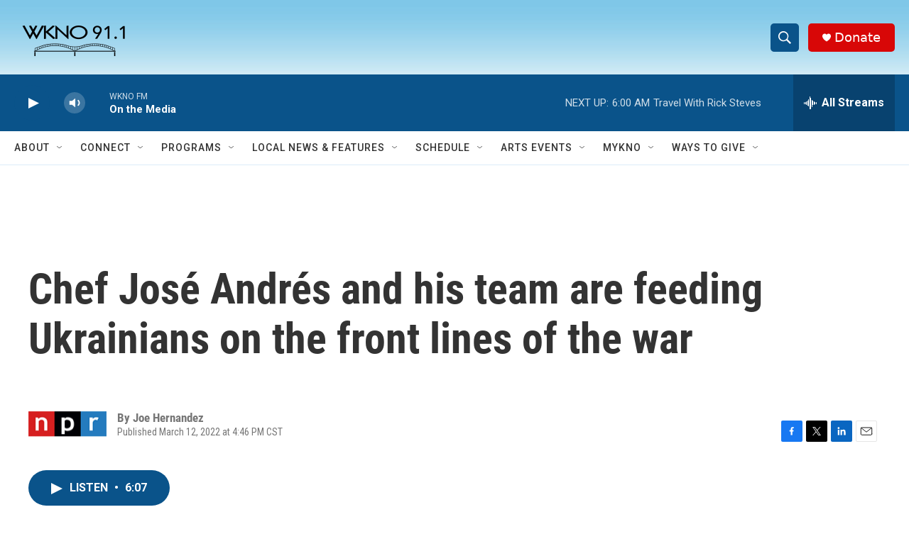

--- FILE ---
content_type: text/html; charset=utf-8
request_url: https://www.google.com/recaptcha/api2/anchor?ar=1&k=6LfHrSkUAAAAAPnKk5cT6JuKlKPzbwyTYuO8--Vr&co=aHR0cHM6Ly93d3cud2tub2ZtLm9yZzo0NDM.&hl=en&v=PoyoqOPhxBO7pBk68S4YbpHZ&size=invisible&anchor-ms=20000&execute-ms=30000&cb=63fl1p1rdnv7
body_size: 49410
content:
<!DOCTYPE HTML><html dir="ltr" lang="en"><head><meta http-equiv="Content-Type" content="text/html; charset=UTF-8">
<meta http-equiv="X-UA-Compatible" content="IE=edge">
<title>reCAPTCHA</title>
<style type="text/css">
/* cyrillic-ext */
@font-face {
  font-family: 'Roboto';
  font-style: normal;
  font-weight: 400;
  font-stretch: 100%;
  src: url(//fonts.gstatic.com/s/roboto/v48/KFO7CnqEu92Fr1ME7kSn66aGLdTylUAMa3GUBHMdazTgWw.woff2) format('woff2');
  unicode-range: U+0460-052F, U+1C80-1C8A, U+20B4, U+2DE0-2DFF, U+A640-A69F, U+FE2E-FE2F;
}
/* cyrillic */
@font-face {
  font-family: 'Roboto';
  font-style: normal;
  font-weight: 400;
  font-stretch: 100%;
  src: url(//fonts.gstatic.com/s/roboto/v48/KFO7CnqEu92Fr1ME7kSn66aGLdTylUAMa3iUBHMdazTgWw.woff2) format('woff2');
  unicode-range: U+0301, U+0400-045F, U+0490-0491, U+04B0-04B1, U+2116;
}
/* greek-ext */
@font-face {
  font-family: 'Roboto';
  font-style: normal;
  font-weight: 400;
  font-stretch: 100%;
  src: url(//fonts.gstatic.com/s/roboto/v48/KFO7CnqEu92Fr1ME7kSn66aGLdTylUAMa3CUBHMdazTgWw.woff2) format('woff2');
  unicode-range: U+1F00-1FFF;
}
/* greek */
@font-face {
  font-family: 'Roboto';
  font-style: normal;
  font-weight: 400;
  font-stretch: 100%;
  src: url(//fonts.gstatic.com/s/roboto/v48/KFO7CnqEu92Fr1ME7kSn66aGLdTylUAMa3-UBHMdazTgWw.woff2) format('woff2');
  unicode-range: U+0370-0377, U+037A-037F, U+0384-038A, U+038C, U+038E-03A1, U+03A3-03FF;
}
/* math */
@font-face {
  font-family: 'Roboto';
  font-style: normal;
  font-weight: 400;
  font-stretch: 100%;
  src: url(//fonts.gstatic.com/s/roboto/v48/KFO7CnqEu92Fr1ME7kSn66aGLdTylUAMawCUBHMdazTgWw.woff2) format('woff2');
  unicode-range: U+0302-0303, U+0305, U+0307-0308, U+0310, U+0312, U+0315, U+031A, U+0326-0327, U+032C, U+032F-0330, U+0332-0333, U+0338, U+033A, U+0346, U+034D, U+0391-03A1, U+03A3-03A9, U+03B1-03C9, U+03D1, U+03D5-03D6, U+03F0-03F1, U+03F4-03F5, U+2016-2017, U+2034-2038, U+203C, U+2040, U+2043, U+2047, U+2050, U+2057, U+205F, U+2070-2071, U+2074-208E, U+2090-209C, U+20D0-20DC, U+20E1, U+20E5-20EF, U+2100-2112, U+2114-2115, U+2117-2121, U+2123-214F, U+2190, U+2192, U+2194-21AE, U+21B0-21E5, U+21F1-21F2, U+21F4-2211, U+2213-2214, U+2216-22FF, U+2308-230B, U+2310, U+2319, U+231C-2321, U+2336-237A, U+237C, U+2395, U+239B-23B7, U+23D0, U+23DC-23E1, U+2474-2475, U+25AF, U+25B3, U+25B7, U+25BD, U+25C1, U+25CA, U+25CC, U+25FB, U+266D-266F, U+27C0-27FF, U+2900-2AFF, U+2B0E-2B11, U+2B30-2B4C, U+2BFE, U+3030, U+FF5B, U+FF5D, U+1D400-1D7FF, U+1EE00-1EEFF;
}
/* symbols */
@font-face {
  font-family: 'Roboto';
  font-style: normal;
  font-weight: 400;
  font-stretch: 100%;
  src: url(//fonts.gstatic.com/s/roboto/v48/KFO7CnqEu92Fr1ME7kSn66aGLdTylUAMaxKUBHMdazTgWw.woff2) format('woff2');
  unicode-range: U+0001-000C, U+000E-001F, U+007F-009F, U+20DD-20E0, U+20E2-20E4, U+2150-218F, U+2190, U+2192, U+2194-2199, U+21AF, U+21E6-21F0, U+21F3, U+2218-2219, U+2299, U+22C4-22C6, U+2300-243F, U+2440-244A, U+2460-24FF, U+25A0-27BF, U+2800-28FF, U+2921-2922, U+2981, U+29BF, U+29EB, U+2B00-2BFF, U+4DC0-4DFF, U+FFF9-FFFB, U+10140-1018E, U+10190-1019C, U+101A0, U+101D0-101FD, U+102E0-102FB, U+10E60-10E7E, U+1D2C0-1D2D3, U+1D2E0-1D37F, U+1F000-1F0FF, U+1F100-1F1AD, U+1F1E6-1F1FF, U+1F30D-1F30F, U+1F315, U+1F31C, U+1F31E, U+1F320-1F32C, U+1F336, U+1F378, U+1F37D, U+1F382, U+1F393-1F39F, U+1F3A7-1F3A8, U+1F3AC-1F3AF, U+1F3C2, U+1F3C4-1F3C6, U+1F3CA-1F3CE, U+1F3D4-1F3E0, U+1F3ED, U+1F3F1-1F3F3, U+1F3F5-1F3F7, U+1F408, U+1F415, U+1F41F, U+1F426, U+1F43F, U+1F441-1F442, U+1F444, U+1F446-1F449, U+1F44C-1F44E, U+1F453, U+1F46A, U+1F47D, U+1F4A3, U+1F4B0, U+1F4B3, U+1F4B9, U+1F4BB, U+1F4BF, U+1F4C8-1F4CB, U+1F4D6, U+1F4DA, U+1F4DF, U+1F4E3-1F4E6, U+1F4EA-1F4ED, U+1F4F7, U+1F4F9-1F4FB, U+1F4FD-1F4FE, U+1F503, U+1F507-1F50B, U+1F50D, U+1F512-1F513, U+1F53E-1F54A, U+1F54F-1F5FA, U+1F610, U+1F650-1F67F, U+1F687, U+1F68D, U+1F691, U+1F694, U+1F698, U+1F6AD, U+1F6B2, U+1F6B9-1F6BA, U+1F6BC, U+1F6C6-1F6CF, U+1F6D3-1F6D7, U+1F6E0-1F6EA, U+1F6F0-1F6F3, U+1F6F7-1F6FC, U+1F700-1F7FF, U+1F800-1F80B, U+1F810-1F847, U+1F850-1F859, U+1F860-1F887, U+1F890-1F8AD, U+1F8B0-1F8BB, U+1F8C0-1F8C1, U+1F900-1F90B, U+1F93B, U+1F946, U+1F984, U+1F996, U+1F9E9, U+1FA00-1FA6F, U+1FA70-1FA7C, U+1FA80-1FA89, U+1FA8F-1FAC6, U+1FACE-1FADC, U+1FADF-1FAE9, U+1FAF0-1FAF8, U+1FB00-1FBFF;
}
/* vietnamese */
@font-face {
  font-family: 'Roboto';
  font-style: normal;
  font-weight: 400;
  font-stretch: 100%;
  src: url(//fonts.gstatic.com/s/roboto/v48/KFO7CnqEu92Fr1ME7kSn66aGLdTylUAMa3OUBHMdazTgWw.woff2) format('woff2');
  unicode-range: U+0102-0103, U+0110-0111, U+0128-0129, U+0168-0169, U+01A0-01A1, U+01AF-01B0, U+0300-0301, U+0303-0304, U+0308-0309, U+0323, U+0329, U+1EA0-1EF9, U+20AB;
}
/* latin-ext */
@font-face {
  font-family: 'Roboto';
  font-style: normal;
  font-weight: 400;
  font-stretch: 100%;
  src: url(//fonts.gstatic.com/s/roboto/v48/KFO7CnqEu92Fr1ME7kSn66aGLdTylUAMa3KUBHMdazTgWw.woff2) format('woff2');
  unicode-range: U+0100-02BA, U+02BD-02C5, U+02C7-02CC, U+02CE-02D7, U+02DD-02FF, U+0304, U+0308, U+0329, U+1D00-1DBF, U+1E00-1E9F, U+1EF2-1EFF, U+2020, U+20A0-20AB, U+20AD-20C0, U+2113, U+2C60-2C7F, U+A720-A7FF;
}
/* latin */
@font-face {
  font-family: 'Roboto';
  font-style: normal;
  font-weight: 400;
  font-stretch: 100%;
  src: url(//fonts.gstatic.com/s/roboto/v48/KFO7CnqEu92Fr1ME7kSn66aGLdTylUAMa3yUBHMdazQ.woff2) format('woff2');
  unicode-range: U+0000-00FF, U+0131, U+0152-0153, U+02BB-02BC, U+02C6, U+02DA, U+02DC, U+0304, U+0308, U+0329, U+2000-206F, U+20AC, U+2122, U+2191, U+2193, U+2212, U+2215, U+FEFF, U+FFFD;
}
/* cyrillic-ext */
@font-face {
  font-family: 'Roboto';
  font-style: normal;
  font-weight: 500;
  font-stretch: 100%;
  src: url(//fonts.gstatic.com/s/roboto/v48/KFO7CnqEu92Fr1ME7kSn66aGLdTylUAMa3GUBHMdazTgWw.woff2) format('woff2');
  unicode-range: U+0460-052F, U+1C80-1C8A, U+20B4, U+2DE0-2DFF, U+A640-A69F, U+FE2E-FE2F;
}
/* cyrillic */
@font-face {
  font-family: 'Roboto';
  font-style: normal;
  font-weight: 500;
  font-stretch: 100%;
  src: url(//fonts.gstatic.com/s/roboto/v48/KFO7CnqEu92Fr1ME7kSn66aGLdTylUAMa3iUBHMdazTgWw.woff2) format('woff2');
  unicode-range: U+0301, U+0400-045F, U+0490-0491, U+04B0-04B1, U+2116;
}
/* greek-ext */
@font-face {
  font-family: 'Roboto';
  font-style: normal;
  font-weight: 500;
  font-stretch: 100%;
  src: url(//fonts.gstatic.com/s/roboto/v48/KFO7CnqEu92Fr1ME7kSn66aGLdTylUAMa3CUBHMdazTgWw.woff2) format('woff2');
  unicode-range: U+1F00-1FFF;
}
/* greek */
@font-face {
  font-family: 'Roboto';
  font-style: normal;
  font-weight: 500;
  font-stretch: 100%;
  src: url(//fonts.gstatic.com/s/roboto/v48/KFO7CnqEu92Fr1ME7kSn66aGLdTylUAMa3-UBHMdazTgWw.woff2) format('woff2');
  unicode-range: U+0370-0377, U+037A-037F, U+0384-038A, U+038C, U+038E-03A1, U+03A3-03FF;
}
/* math */
@font-face {
  font-family: 'Roboto';
  font-style: normal;
  font-weight: 500;
  font-stretch: 100%;
  src: url(//fonts.gstatic.com/s/roboto/v48/KFO7CnqEu92Fr1ME7kSn66aGLdTylUAMawCUBHMdazTgWw.woff2) format('woff2');
  unicode-range: U+0302-0303, U+0305, U+0307-0308, U+0310, U+0312, U+0315, U+031A, U+0326-0327, U+032C, U+032F-0330, U+0332-0333, U+0338, U+033A, U+0346, U+034D, U+0391-03A1, U+03A3-03A9, U+03B1-03C9, U+03D1, U+03D5-03D6, U+03F0-03F1, U+03F4-03F5, U+2016-2017, U+2034-2038, U+203C, U+2040, U+2043, U+2047, U+2050, U+2057, U+205F, U+2070-2071, U+2074-208E, U+2090-209C, U+20D0-20DC, U+20E1, U+20E5-20EF, U+2100-2112, U+2114-2115, U+2117-2121, U+2123-214F, U+2190, U+2192, U+2194-21AE, U+21B0-21E5, U+21F1-21F2, U+21F4-2211, U+2213-2214, U+2216-22FF, U+2308-230B, U+2310, U+2319, U+231C-2321, U+2336-237A, U+237C, U+2395, U+239B-23B7, U+23D0, U+23DC-23E1, U+2474-2475, U+25AF, U+25B3, U+25B7, U+25BD, U+25C1, U+25CA, U+25CC, U+25FB, U+266D-266F, U+27C0-27FF, U+2900-2AFF, U+2B0E-2B11, U+2B30-2B4C, U+2BFE, U+3030, U+FF5B, U+FF5D, U+1D400-1D7FF, U+1EE00-1EEFF;
}
/* symbols */
@font-face {
  font-family: 'Roboto';
  font-style: normal;
  font-weight: 500;
  font-stretch: 100%;
  src: url(//fonts.gstatic.com/s/roboto/v48/KFO7CnqEu92Fr1ME7kSn66aGLdTylUAMaxKUBHMdazTgWw.woff2) format('woff2');
  unicode-range: U+0001-000C, U+000E-001F, U+007F-009F, U+20DD-20E0, U+20E2-20E4, U+2150-218F, U+2190, U+2192, U+2194-2199, U+21AF, U+21E6-21F0, U+21F3, U+2218-2219, U+2299, U+22C4-22C6, U+2300-243F, U+2440-244A, U+2460-24FF, U+25A0-27BF, U+2800-28FF, U+2921-2922, U+2981, U+29BF, U+29EB, U+2B00-2BFF, U+4DC0-4DFF, U+FFF9-FFFB, U+10140-1018E, U+10190-1019C, U+101A0, U+101D0-101FD, U+102E0-102FB, U+10E60-10E7E, U+1D2C0-1D2D3, U+1D2E0-1D37F, U+1F000-1F0FF, U+1F100-1F1AD, U+1F1E6-1F1FF, U+1F30D-1F30F, U+1F315, U+1F31C, U+1F31E, U+1F320-1F32C, U+1F336, U+1F378, U+1F37D, U+1F382, U+1F393-1F39F, U+1F3A7-1F3A8, U+1F3AC-1F3AF, U+1F3C2, U+1F3C4-1F3C6, U+1F3CA-1F3CE, U+1F3D4-1F3E0, U+1F3ED, U+1F3F1-1F3F3, U+1F3F5-1F3F7, U+1F408, U+1F415, U+1F41F, U+1F426, U+1F43F, U+1F441-1F442, U+1F444, U+1F446-1F449, U+1F44C-1F44E, U+1F453, U+1F46A, U+1F47D, U+1F4A3, U+1F4B0, U+1F4B3, U+1F4B9, U+1F4BB, U+1F4BF, U+1F4C8-1F4CB, U+1F4D6, U+1F4DA, U+1F4DF, U+1F4E3-1F4E6, U+1F4EA-1F4ED, U+1F4F7, U+1F4F9-1F4FB, U+1F4FD-1F4FE, U+1F503, U+1F507-1F50B, U+1F50D, U+1F512-1F513, U+1F53E-1F54A, U+1F54F-1F5FA, U+1F610, U+1F650-1F67F, U+1F687, U+1F68D, U+1F691, U+1F694, U+1F698, U+1F6AD, U+1F6B2, U+1F6B9-1F6BA, U+1F6BC, U+1F6C6-1F6CF, U+1F6D3-1F6D7, U+1F6E0-1F6EA, U+1F6F0-1F6F3, U+1F6F7-1F6FC, U+1F700-1F7FF, U+1F800-1F80B, U+1F810-1F847, U+1F850-1F859, U+1F860-1F887, U+1F890-1F8AD, U+1F8B0-1F8BB, U+1F8C0-1F8C1, U+1F900-1F90B, U+1F93B, U+1F946, U+1F984, U+1F996, U+1F9E9, U+1FA00-1FA6F, U+1FA70-1FA7C, U+1FA80-1FA89, U+1FA8F-1FAC6, U+1FACE-1FADC, U+1FADF-1FAE9, U+1FAF0-1FAF8, U+1FB00-1FBFF;
}
/* vietnamese */
@font-face {
  font-family: 'Roboto';
  font-style: normal;
  font-weight: 500;
  font-stretch: 100%;
  src: url(//fonts.gstatic.com/s/roboto/v48/KFO7CnqEu92Fr1ME7kSn66aGLdTylUAMa3OUBHMdazTgWw.woff2) format('woff2');
  unicode-range: U+0102-0103, U+0110-0111, U+0128-0129, U+0168-0169, U+01A0-01A1, U+01AF-01B0, U+0300-0301, U+0303-0304, U+0308-0309, U+0323, U+0329, U+1EA0-1EF9, U+20AB;
}
/* latin-ext */
@font-face {
  font-family: 'Roboto';
  font-style: normal;
  font-weight: 500;
  font-stretch: 100%;
  src: url(//fonts.gstatic.com/s/roboto/v48/KFO7CnqEu92Fr1ME7kSn66aGLdTylUAMa3KUBHMdazTgWw.woff2) format('woff2');
  unicode-range: U+0100-02BA, U+02BD-02C5, U+02C7-02CC, U+02CE-02D7, U+02DD-02FF, U+0304, U+0308, U+0329, U+1D00-1DBF, U+1E00-1E9F, U+1EF2-1EFF, U+2020, U+20A0-20AB, U+20AD-20C0, U+2113, U+2C60-2C7F, U+A720-A7FF;
}
/* latin */
@font-face {
  font-family: 'Roboto';
  font-style: normal;
  font-weight: 500;
  font-stretch: 100%;
  src: url(//fonts.gstatic.com/s/roboto/v48/KFO7CnqEu92Fr1ME7kSn66aGLdTylUAMa3yUBHMdazQ.woff2) format('woff2');
  unicode-range: U+0000-00FF, U+0131, U+0152-0153, U+02BB-02BC, U+02C6, U+02DA, U+02DC, U+0304, U+0308, U+0329, U+2000-206F, U+20AC, U+2122, U+2191, U+2193, U+2212, U+2215, U+FEFF, U+FFFD;
}
/* cyrillic-ext */
@font-face {
  font-family: 'Roboto';
  font-style: normal;
  font-weight: 900;
  font-stretch: 100%;
  src: url(//fonts.gstatic.com/s/roboto/v48/KFO7CnqEu92Fr1ME7kSn66aGLdTylUAMa3GUBHMdazTgWw.woff2) format('woff2');
  unicode-range: U+0460-052F, U+1C80-1C8A, U+20B4, U+2DE0-2DFF, U+A640-A69F, U+FE2E-FE2F;
}
/* cyrillic */
@font-face {
  font-family: 'Roboto';
  font-style: normal;
  font-weight: 900;
  font-stretch: 100%;
  src: url(//fonts.gstatic.com/s/roboto/v48/KFO7CnqEu92Fr1ME7kSn66aGLdTylUAMa3iUBHMdazTgWw.woff2) format('woff2');
  unicode-range: U+0301, U+0400-045F, U+0490-0491, U+04B0-04B1, U+2116;
}
/* greek-ext */
@font-face {
  font-family: 'Roboto';
  font-style: normal;
  font-weight: 900;
  font-stretch: 100%;
  src: url(//fonts.gstatic.com/s/roboto/v48/KFO7CnqEu92Fr1ME7kSn66aGLdTylUAMa3CUBHMdazTgWw.woff2) format('woff2');
  unicode-range: U+1F00-1FFF;
}
/* greek */
@font-face {
  font-family: 'Roboto';
  font-style: normal;
  font-weight: 900;
  font-stretch: 100%;
  src: url(//fonts.gstatic.com/s/roboto/v48/KFO7CnqEu92Fr1ME7kSn66aGLdTylUAMa3-UBHMdazTgWw.woff2) format('woff2');
  unicode-range: U+0370-0377, U+037A-037F, U+0384-038A, U+038C, U+038E-03A1, U+03A3-03FF;
}
/* math */
@font-face {
  font-family: 'Roboto';
  font-style: normal;
  font-weight: 900;
  font-stretch: 100%;
  src: url(//fonts.gstatic.com/s/roboto/v48/KFO7CnqEu92Fr1ME7kSn66aGLdTylUAMawCUBHMdazTgWw.woff2) format('woff2');
  unicode-range: U+0302-0303, U+0305, U+0307-0308, U+0310, U+0312, U+0315, U+031A, U+0326-0327, U+032C, U+032F-0330, U+0332-0333, U+0338, U+033A, U+0346, U+034D, U+0391-03A1, U+03A3-03A9, U+03B1-03C9, U+03D1, U+03D5-03D6, U+03F0-03F1, U+03F4-03F5, U+2016-2017, U+2034-2038, U+203C, U+2040, U+2043, U+2047, U+2050, U+2057, U+205F, U+2070-2071, U+2074-208E, U+2090-209C, U+20D0-20DC, U+20E1, U+20E5-20EF, U+2100-2112, U+2114-2115, U+2117-2121, U+2123-214F, U+2190, U+2192, U+2194-21AE, U+21B0-21E5, U+21F1-21F2, U+21F4-2211, U+2213-2214, U+2216-22FF, U+2308-230B, U+2310, U+2319, U+231C-2321, U+2336-237A, U+237C, U+2395, U+239B-23B7, U+23D0, U+23DC-23E1, U+2474-2475, U+25AF, U+25B3, U+25B7, U+25BD, U+25C1, U+25CA, U+25CC, U+25FB, U+266D-266F, U+27C0-27FF, U+2900-2AFF, U+2B0E-2B11, U+2B30-2B4C, U+2BFE, U+3030, U+FF5B, U+FF5D, U+1D400-1D7FF, U+1EE00-1EEFF;
}
/* symbols */
@font-face {
  font-family: 'Roboto';
  font-style: normal;
  font-weight: 900;
  font-stretch: 100%;
  src: url(//fonts.gstatic.com/s/roboto/v48/KFO7CnqEu92Fr1ME7kSn66aGLdTylUAMaxKUBHMdazTgWw.woff2) format('woff2');
  unicode-range: U+0001-000C, U+000E-001F, U+007F-009F, U+20DD-20E0, U+20E2-20E4, U+2150-218F, U+2190, U+2192, U+2194-2199, U+21AF, U+21E6-21F0, U+21F3, U+2218-2219, U+2299, U+22C4-22C6, U+2300-243F, U+2440-244A, U+2460-24FF, U+25A0-27BF, U+2800-28FF, U+2921-2922, U+2981, U+29BF, U+29EB, U+2B00-2BFF, U+4DC0-4DFF, U+FFF9-FFFB, U+10140-1018E, U+10190-1019C, U+101A0, U+101D0-101FD, U+102E0-102FB, U+10E60-10E7E, U+1D2C0-1D2D3, U+1D2E0-1D37F, U+1F000-1F0FF, U+1F100-1F1AD, U+1F1E6-1F1FF, U+1F30D-1F30F, U+1F315, U+1F31C, U+1F31E, U+1F320-1F32C, U+1F336, U+1F378, U+1F37D, U+1F382, U+1F393-1F39F, U+1F3A7-1F3A8, U+1F3AC-1F3AF, U+1F3C2, U+1F3C4-1F3C6, U+1F3CA-1F3CE, U+1F3D4-1F3E0, U+1F3ED, U+1F3F1-1F3F3, U+1F3F5-1F3F7, U+1F408, U+1F415, U+1F41F, U+1F426, U+1F43F, U+1F441-1F442, U+1F444, U+1F446-1F449, U+1F44C-1F44E, U+1F453, U+1F46A, U+1F47D, U+1F4A3, U+1F4B0, U+1F4B3, U+1F4B9, U+1F4BB, U+1F4BF, U+1F4C8-1F4CB, U+1F4D6, U+1F4DA, U+1F4DF, U+1F4E3-1F4E6, U+1F4EA-1F4ED, U+1F4F7, U+1F4F9-1F4FB, U+1F4FD-1F4FE, U+1F503, U+1F507-1F50B, U+1F50D, U+1F512-1F513, U+1F53E-1F54A, U+1F54F-1F5FA, U+1F610, U+1F650-1F67F, U+1F687, U+1F68D, U+1F691, U+1F694, U+1F698, U+1F6AD, U+1F6B2, U+1F6B9-1F6BA, U+1F6BC, U+1F6C6-1F6CF, U+1F6D3-1F6D7, U+1F6E0-1F6EA, U+1F6F0-1F6F3, U+1F6F7-1F6FC, U+1F700-1F7FF, U+1F800-1F80B, U+1F810-1F847, U+1F850-1F859, U+1F860-1F887, U+1F890-1F8AD, U+1F8B0-1F8BB, U+1F8C0-1F8C1, U+1F900-1F90B, U+1F93B, U+1F946, U+1F984, U+1F996, U+1F9E9, U+1FA00-1FA6F, U+1FA70-1FA7C, U+1FA80-1FA89, U+1FA8F-1FAC6, U+1FACE-1FADC, U+1FADF-1FAE9, U+1FAF0-1FAF8, U+1FB00-1FBFF;
}
/* vietnamese */
@font-face {
  font-family: 'Roboto';
  font-style: normal;
  font-weight: 900;
  font-stretch: 100%;
  src: url(//fonts.gstatic.com/s/roboto/v48/KFO7CnqEu92Fr1ME7kSn66aGLdTylUAMa3OUBHMdazTgWw.woff2) format('woff2');
  unicode-range: U+0102-0103, U+0110-0111, U+0128-0129, U+0168-0169, U+01A0-01A1, U+01AF-01B0, U+0300-0301, U+0303-0304, U+0308-0309, U+0323, U+0329, U+1EA0-1EF9, U+20AB;
}
/* latin-ext */
@font-face {
  font-family: 'Roboto';
  font-style: normal;
  font-weight: 900;
  font-stretch: 100%;
  src: url(//fonts.gstatic.com/s/roboto/v48/KFO7CnqEu92Fr1ME7kSn66aGLdTylUAMa3KUBHMdazTgWw.woff2) format('woff2');
  unicode-range: U+0100-02BA, U+02BD-02C5, U+02C7-02CC, U+02CE-02D7, U+02DD-02FF, U+0304, U+0308, U+0329, U+1D00-1DBF, U+1E00-1E9F, U+1EF2-1EFF, U+2020, U+20A0-20AB, U+20AD-20C0, U+2113, U+2C60-2C7F, U+A720-A7FF;
}
/* latin */
@font-face {
  font-family: 'Roboto';
  font-style: normal;
  font-weight: 900;
  font-stretch: 100%;
  src: url(//fonts.gstatic.com/s/roboto/v48/KFO7CnqEu92Fr1ME7kSn66aGLdTylUAMa3yUBHMdazQ.woff2) format('woff2');
  unicode-range: U+0000-00FF, U+0131, U+0152-0153, U+02BB-02BC, U+02C6, U+02DA, U+02DC, U+0304, U+0308, U+0329, U+2000-206F, U+20AC, U+2122, U+2191, U+2193, U+2212, U+2215, U+FEFF, U+FFFD;
}

</style>
<link rel="stylesheet" type="text/css" href="https://www.gstatic.com/recaptcha/releases/PoyoqOPhxBO7pBk68S4YbpHZ/styles__ltr.css">
<script nonce="mb47T9TMtR0zsNw5SVWvew" type="text/javascript">window['__recaptcha_api'] = 'https://www.google.com/recaptcha/api2/';</script>
<script type="text/javascript" src="https://www.gstatic.com/recaptcha/releases/PoyoqOPhxBO7pBk68S4YbpHZ/recaptcha__en.js" nonce="mb47T9TMtR0zsNw5SVWvew">
      
    </script></head>
<body><div id="rc-anchor-alert" class="rc-anchor-alert"></div>
<input type="hidden" id="recaptcha-token" value="[base64]">
<script type="text/javascript" nonce="mb47T9TMtR0zsNw5SVWvew">
      recaptcha.anchor.Main.init("[\x22ainput\x22,[\x22bgdata\x22,\x22\x22,\[base64]/[base64]/[base64]/[base64]/[base64]/[base64]/KGcoTywyNTMsTy5PKSxVRyhPLEMpKTpnKE8sMjUzLEMpLE8pKSxsKSksTykpfSxieT1mdW5jdGlvbihDLE8sdSxsKXtmb3IobD0odT1SKEMpLDApO08+MDtPLS0pbD1sPDw4fFooQyk7ZyhDLHUsbCl9LFVHPWZ1bmN0aW9uKEMsTyl7Qy5pLmxlbmd0aD4xMDQ/[base64]/[base64]/[base64]/[base64]/[base64]/[base64]/[base64]\\u003d\x22,\[base64]\x22,\[base64]/[base64]/Dnx8NNcOsQlsZw5vCpmzCqsO9C2XCtnFnw4FqwoHCpsKBwqLCrsKnewDClk/Cq8K9w57CgsO9XcOnw7gYwpjCssK/Im8lUzIzM8KXwqXCtkHDnlTCizsswo0SwrjClsOoM8K/GAHDl1ULb8OoworCtUxLVGktwrXClQh3w7tkUW3DgjbCnXE/GcKaw4HDu8K3w7o5IVrDoMOBwqLCgsO/AsOZUMO/f8Kyw7fDkFTDkzrDscOxNcKQLA3Cizl2IMO2wqUjEMO2wqssE8KXw5pOwpBrEsOuwqDDs8KDSTchw4DDlsKvJSfDh1XCrMOeETXDvCJWLU5zw7nCnVbDtCTDuQ0dR1/[base64]/Cp17CrF3DlsOBw78KRcKxRMKDJG3Cmhcfw6jClcO8wrBaw7XDjcKewpbDoFEeJsOewqLCm8KVw5N/VcOGTW3ChsOZLTzDm8KCS8KmV1RURHNvw6ogV19KUsOtWMKxw6bCoMKGw5gVQcKuX8KgHQV7NMKCw7LDjUXDn2LCsGnCoHh+BsKEdcOQw4BXw5k3wq1lNifCh8KuVSPDncKkVMKaw51Bw5xJGcKAw6bCoMOOwoLDmyXDkcKCw7/ChcKofFjCpmg5UMOIw47DocKZwqVYNi44JzHCmQFqwqbCpXoNw6vCqcOhw5jCtMOuwrzDm0/Dm8OQw5LDokPCkVjCosKjABZnwqdldUnDt8OZw5fChm/Dsm3DjMOLBiJowo80woEWbC4xQUI+LDF4M8KDMsORL8KRwqzClyHCo8Omw70PTkNYK3HCvF8HwrrCjsOEw7TCnEcjwrTDigVQw7HCrDxZw4Y6T8KqwoxwHsKuw5AJdxIhw7PDjFxqK0IHR8K7w7RrXwwCEsK8FDHCgcKMVn/ChcK9MMO5e0DDm8KEw5B5GMOJwrM2wqHDslppw4zCklTDsWXCvMKow5fCkBg4V8OYw7ZVQwDCv8KGP1wNw6UoKcOqYxhkasOUwo1basKuwp/DmADCqcKYwqYBw4tDCMODw6AsaENkQAxFwpQFYj/[base64]/CukU4w5fCgsKGwqrDtS8Uw5d6w6pTScKewoXCtMKBwoHDpMKUL3MowrDDocKua2/CkcOqw7VSwr3DoMKWw4EVa2fDuMOSO1DDu8OTwrh6ckxZwqRsEsOfw7zCp8OVRXwdwo4DWsOIwrppAyodw7BjbxDDpMKnexzChHYqc8KIwq/CqMO4w5vDtcO5w7p6wonDjsK3w45Lw5LDvMKxw5rCu8OhQxk0w53ChMOvw5bCmgcZG1p3w6/DnsKJKn3DmSLDpsO+ciTCkMOjfcOFwr7Dl8O/wpnCrMONwoNkw64VwqlZw6fDt1DClmXDo3TDsMKfw5fDogZAwoVNQcK8IsK/O8O6wrHCiMKPT8KSwpdzDVRyD8KtEcOnw5Y9wpRqUcKZwpIpXCV4w5BdZcKGwpwYw6DDgUBLYxvDlsOPwqHCkcOtLQjCqMOQwoQdwrEtw4xOGcOTSVFwD8OsScKSKcO0IzDCsEMCw6HDtHI0w6Npwp0vw7jCl2ooH8OowrLDtnoCw73CuUTCvsKcGF/DiMOLD2pHbVdeCsKnwqnDi1bCg8OQw7/Dl1PDp8O2ZAPDlypMwotcw5xAwqrCq8K6wp0kFMKvRz/CoR3Cjz7CozTDunYOw4fDusKoNAABw4U/TsOLw5Y0QcO/bXZZZcOUFcO3bcOcwqfCmEPChFgUCcOcBjrCj8KowqPDi2dMwrVlPcOYM8Otw67DqSZew7fDvW5Sw6bCgMKswo7DiMOawovCr3nDphEIw7/CvQHCmcKOEHszw7zDhsKuClPCnMKsw50TKUXDp3vCvMKfwq/Cmw4pwqrCtQTDuMOew5MEwoU8w7DDkTMhGcKkw73DgmolCcOjccKwdirDo8KEcB7Ct8Kcw5UNwo8uPT/CisK8wqU5E8K8wpMhVcKVeMOtEsOqPwpCw4kXwr0aw4HDlUvDtBHCscOBwqzDssKPGsOXw7/CszLDlMODRMOGU0hrTAkyAcK1wqTCqSkBw5DCplnClwjCgFhdwpLDh8Knw4NIH14lw4/CtF7DpMKNJHIzw6pCasKEw5oswrBdwoXDiUPDqHJawp8fwoISwo/Dr8KYwqzCjcKuw4wiPcOIw7bDhgXDusOeCm3ClV3CncObMzjCv8K2YnTCosOywow5FwEpwq/DrTADcMOqS8O+w5bCoyHCtcKpWsOgwrvDmA1dQy3DhB3DhMKgwqcAwpfCicOrwrfDuxHDsMK5w7DCiz4CwqXCgSvDg8K/[base64]/[base64]/ClhEKG8Kxwrhrw5HCicKQw4AuwqoCPsKwcHrDg3J5bsKcfWYbw5/CuMOlO8KPFDh1wqp6QMKXd8OFwrFuwqPCscKcd3Y8w48rw7rCu1HCnsKncMOjBmTDiMK/[base64]/w4hEwrXCi8KTw7HDi2NlUgfCqcKiwrTDpmBkw5hrwpfCs0VCwpnClHjDjsKFw6ZZw7nDlMOyw6A8dsO8XMOwwqTDtsOuwqN7SCcUw41Yw7/CmH7Ciz4pejsRL0TCssKOCcKgwqZlUMOGW8KCfSFLYMOfExoLwpphw5sFPsKsVMOlw7rCiHXCpy4pFsK+wr3DpjYuUMKoBMOaTlkDwqzDucODRBzDnMKPw69nVTfDr8Ovw6IQDMO/MQfCnXZNwqBKwoXDgsOGVcOdwobChMKDw6LCpzZRwpPCoMK6GGvDgcOzw7khMsK/SCtBCsK5dsOMw6jDrkEEIcORTsOyw4zCmhvCmMOjfcOXOwTClMKqJsKYw4IGAhAWdsKbNsOYw7/[base64]/w5oBIjnDrcOUw74NwrVcwrnCrwFjwr8ewp7Du2tfwrVQOH7CssKqw41XAS0Xw7DCk8OYMQ1OPsKywogAw6ZPLClbOMKSwrAHYh1oWykbw6EAXcOZw4JUwrQaw6bClMOcw6teOsKSbm3DjMOOw6fCr8KWw7ZGB8OVcsOTwoDCvjtpQcKgwqvDtcOHwr8hwpDDlw8Ze8K/UWQjOMOFw4o+DMOAZ8KPIWTCsy5CPcKzCXfDksO3VB/CtsKfwqbDqsK0NsKDwpTDlVTDh8OSw4XDthXDtGDCqMOjB8Kfw4UfSzBUwo9OUxoZw7TDhcKTw5zCjsKwwp/DjcKPwq5dZMO1w6fCuMOhw6wZdCzDlFoVCnsZw54yw51HwoXDrlDDhT5GFgLDq8OvaXvCtDPDpcKIGDbClcK8w4/[base64]/DolbCqcKXAR8DbFrCgB/DgMKpwpp3ZhBzw6XDmzhHd3PChSLDkBIBCj7CpsKOQMK0QxBSwrtSF8Kxw6IrU3JsTMOnw4/[base64]/CrcKuKyglw7Y2BXw9w7HDgU7Ctm/DksOgw68LXnTCkxByw4vCmETDusKJR8KSesOvWy/[base64]/Di1Rmw4JyNsKPwpvClcOUw4NRL8KYOzluwqPDgsKKXsKiLcKpA8Kqwo8Tw4HDjSkuw7UrPjgDwpTDrMKzwr/CsFB5R8Okw63DqMKsSMO1OMOScTYfw4ZTw77CoMKXw4/CgsOUCcOxw5lrwoUJAcOVw4HCkktjXcOGAsOKwqliMW3DgFDDr1TDg1XCsMKww7R4w6/DosO8w69OPzfCvhfCoRhsw58IcHzCsAzChsK/w5JQHEMjw6fDqsKtw6PCtsK+TRQ4w4RWwqRlMWJmW8KKCxDDmcOzwqzCisKOwp/CkcO5wqzComjCoMOsSnHCqAgmRU9lwrzClsKHCMK/[base64]/w4LCkxzDn8KSw7h/CsK2DsKDSMK1a1bDh8OGbFRSbisnw5JrwpHDtMOhw4A+w6HCnwIUw6nDosO8w4zDqMO0wobCtcKWD8KDEsOtaWIDU8OZasKRDsKiw5s0wq9mVAArbcK5w7cyb8Ojw7vDvsOVwqVZPS/DpcOINMOqwoTDnnTDghImwoE9w75Aw68jD8O2U8KjwrAQW3nDj1nCimnCl8OGEToxVQ5Aw6zDo1M5H8OHwrlywoA1wqnCjGnDo8O6DMKUZ8KGeMOFw5Qbw50nQmQeb0N1woM1w60ew6QcXB/DlcO2esOnw4p/wqrClsK5w7XCr2JNwrrCjMK8O8KiwpXCiMKZMFjCl3PDncKmwrLDkMKVfMOUGHjCrsKiwpnCgA3CmMOxbBfCv8KMaX45w7dswrPDiHbDvHvDnsKow5InBl/[base64]/E3HCocKOecKYKMOAwpnDmUPClwEweRkww5bDg8KTFA/CqMK5LUXCh8KcTALDkz7DsGrDuybCgsKiwoUOw5jCkHxJc2/DkcOgd8Knwq1sLlrCh8KYNTcBwqcdJjI4JFxhwozCncOKwrBRwr7DhMOdEcONL8KaCAjCjMOsLsKfCcK6w59/QS3CoMOlHMOMBsKdwoR0GSlWwrTDtFcDM8O8worDjMKZwrptw6jClAp9XidNM8O7B8OHw71MwrNfQMOvTgxiwrnCnkfCuH/CusKSw4LCu8KhwqwLw7xaN8KjwpnDisKDHTrCsxQVw7TDmn9owqYqTMOkDsOjdgkUw6ZScsO/[base64]/woMrwqfDj8KKQiXDoS/CrnrCj8OXWcOQQsKHAsO3acOcGMK9GQBbYEvCmcOnM8KPwrQFCjtzGsOVwpYfAcOnBsKHI8KnwpLCkMOHwpouYcOoJyXCqjfDpmTChFvCiRZtwo4WR1gMfMO8wrnDpVvCiS1Zw6/DthrCpMOKV8OEwrZRwqrDucKGwrsdwr7CjMKjw5Jaw45RwovDlsKBw4PCthTDojnCs8OTWCPCmMKjD8O1wq/CvQnDhMKGw5VKasKjw6wyKMOGbsKVw5YYMcKXw5TDlcO2XDnCtXLCon0zwrQrUlVkdgXDkmHCocOUHT4Lw60BwpVow4/[base64]/X8Ktw77Du2dnOsOYVWfCpAHCtwc0RMOPw6fDs34fLMKfwrpsccO3ai3ClMKuFMKSSMOqNSfDvsO6FMO7CHMXYHHDncKLfcKHwpNsUHNpw5EafcKmw6fDiMOjNsKEwqNGaFbCsVfCl0h2HsKqNcOLw5HDhQ3Dk8KgNsO2PX/Cu8O9B0gXZzXChyHCi8Omw53DqTHDn0Vvw49HZCQ8AHxjd8OxwoXDph/[base64]/[base64]/[base64]/[base64]/QMKUSA/[base64]/DqsO6N29QFcO/WArCssK0w57DsG5Dw4PCvMKsGgovwqkSFcKwdcKHYnfCnsOewo4ZFlvDocOkN8Kiw7klwo7DkAvCmg7Cihh2w79ZwoDDpMO8wp8qMirDpsOkwo7CpRp5wrjCuMKaPcKdwoXDrzDDtsK7wrXDqcOmw7/DhsOOwpLClE7DmsOLwrx3PRISwp3CscOhwrXDtQQ5J2/Dv3tCHMKaL8O9w43Dr8KswrR2w79wF8KeVy/CkjnDiH/Cn8KBGMOew7ptFsOaR8KkwpDCocO7FMOuAcKrwrLCj1wrSsKaYirDrnLDsGLDg1kqw4ktBFTDu8Kgw5/Do8OuOcKiK8Ojf8OPVsKoOk5Xw5MaSk8kw5/[base64]/DoMKNw5XDrMKswq5LDGXCiivCnX5vLMKdwoHDp3bCrkDCiD5zBMOfw6k3bS4YOsKAwpcOwrjCtcOPw5tSw6LDjTwdwoHCgQ3DucKBwpZRb2vCpDXDg1LCiRXDncOUwrV9wp3CrlNVD8KWbSjCijdgBAjCmXHDp8Omw4XCnsOBwoLDjBXCmhkwQsO8wrTCpcOdTsK/w4FHwqLDq8OGwql6wrE2w7dNNsOdw6xFMMOzwqkPw5dKSsKpw5JFw6nDunBVwqTDl8KoQ3XCmBxOPwXCksOMfsOLw53DqMOGw5IhXlHCp8ONw4HCtMO/YMKEIAfCrWtNw4lUw77CscKNwqzChsKAe8K6w4B/w6Msw5fCoMKGRkNvQFZUwrBpw4IpwqHCosKPw5fDj13DpkTDrcOKOSPDjsOTGMOTUcODHcK0fzTCocOfwoInw4fCo0RBIg/[base64]/CuMO9QSFcw77DoBrDosOaT3bCnsOMNMKOwq3CuBbCqcOFF8OdM03DmFR2w7DCrMKDEsOMw7vCmcO2w4DCqxQLw47Cqxo7wrt2wo9nwpfCvcOZB0jDi1RNbyVUZhRpHcKFwqdrLMK8w6tow4/[base64]/DqUFVfWLDiMORw7rCpA3CghvCuW/Ci8OyGTFUScKAbRhyw5c7woHCu8OIEcK2GMKBdQJ+wqjCoXcrecK2w6XCmMKbBsK3w5fDhcO1fHJEBMKJHcKYwofCsm/Ci8KFa23CrsOKcyLDisOnaCk/wrBYwr88wrLDjVbCs8Ocw5cydMOnFMOQdMK/RsO9esO2TcKXLsKCwoAwwo0Awpoywpx0AsKOO2XCksKbLgY0RBMMU8OMJ8KGMMKvwo1odnXCgl7Cn3HDvsOow7BUQTrDssKEw6jCpMKbw4/Cq8O2w7p6bsOHMQxWwozCm8O0GlHCsF1tMcKpO0jDo8KfwpE7NsKlwq06w7/DlMOqERkyw5vCjMKLEWwMw7nDgizDsUjDicO9BMO6PiwLwoXDpiDCsQ7DqDFTwrNSLMO9wpXDsTl7woZpwqcSQ8OtwrovHCXDox/DscKgw41ACsKPwpRhw7dtw7prw7tfw6Iww6PDicOKOF3CmCFbw5Adw6LDkkPDlA9Pw5N0w71Zwq4qw53Dg2MsNsKvV8O9wr7CvsOIw51Lwp/Dl8OTw5fDsFUhwp8sw4HDs33CiSrDjQXCmG7CncKxw4fDk8O/[base64]/Dv8KJZjzDmMKvwqExFA1bLcOtLcOPw7PDlMKowqzCu1MySUnChsOIJcKZwqhoZX7CmMKJwpHDu1sbBRXCssObYcKQwovCti5Zwq1zwoPCvsO2LsOyw4fCgUHClycYw7/DiA4Qw4nDmMKzw6fCgsK0XsOrwqXCilPDslHCgmwmw7rDkWvCgMONN1A5bcOhw7bDoyRYGxHDrcOgFMOFw7/DmTHDtcOkNsOfMThLTMO5csO9YDESa8O6F8K9woHCrsK5wo3DkipHw5VXw73CkcKNDMKUEcKmC8OEScO0UcOow5bDsXPCnWXDh3Bme8Ktw4LChcOjwqbDjsKWR8Ouw4bDkXY9MRTCmCjDhAQXJsKNw4LDkg/DqHYQN8Orwr4/wotrUgLCrVQsb8OEwoLChcK/[base64]/[base64]/[base64]/CiQQzKsOiA8KUwp/DjB7DlMKGwonCu8K7w58IAWTCg8ONB2MKMcKjwos/w5MQwo/CiXhowrsuwpPCjgYZQWACJ1bCmsOgUcK6Zh4nwqJvScOhwpU+UsKIwokrw7LDr2gMX8KoP15WCMOgQGvDlnDCuMOHSlHDkAYOw6peXBgEw5bCmx/CsQ8JTnIYw6jDjjVZwpZnwo5jw5ZHI8K/w7jDnnnDscOYw6PDhMOBw6VgAMOxwrYuw40OwoAMfMOBO8OPw6HDncOsw4PDhWfCk8Ohw7HDuMO4w49Ge04xwprCnW3DocKGIXxoR8ORQyVhw4zDpsO0w7LDvDZUwp4Xw4BAwqLDucK8LFMqwpjDrcOLWMORw69RPgjCjcOXFH4/w44hZcKLwq3DlgjCsGDCs8O9NW7DhcO+w6/DuMOcaEnCn8OWw7o3ZkLCnsOvw40NwpLClk8ga0fDm3HCjcONKlnCkcOAAwJfAsO9cMKPD8O/w5Yjw5DCtGtuecKKQMOXGcKIN8OfdwDCqWPCgEPDvsKeAMOZYMK/w6FhccOSUMO3wqoEwrM7BlwkYcOaRDvCi8Kiwp/DgcKew7vDpMKxOMKad8Otc8OPZsO6wo9Ywq/CmgPCmFxdWF3Cr8KOX2HDpxEFQHnDk2EDwoAkCsK4dRTChzBowp0zwqzCpjHCu8O9w6paw6wrw4AvUhjDksOCwqVpQlhwwr7CtjTCiMK8KMOjfsKiwprCjiEnKi89KSzDjGfCgS3CrFnCoUs7QFE5QMKHWCbCqmLCmF3DucK1w4DDjMOZDMK5wrI0I8OCcsO1wp/[base64]/EVTDvRFzw7rDncOlw45uVSTCisKsw7V5wqZyRzLCimxuw5nCjF4fwoscw7DCpA3DhsK3ZRMJwqs9wqgWZsOQw55xw5LDv8OoIAEybWo6XiQiEy3DqMO/IWYsw6PCksOQwozDq8OCw4p4w7LCgMK0w4zDu8OcF2xZw6pxIcKUw7DCixfDvsOfwrEcwqhWRsO4NcKpN2XDhcKww4DDm2kufy8Kw40sWsKkw7zCo8OITGdmw4B4I8OeUWDDoMKAwpJ0HsOhdmrDjMKNJcKVK0oofsKGCisCABIQwrfDpcODMcOawrZUICzCtH/[base64]/CvALCuBvCvMORLsKZI1zDicONwpHDkmZ2w4fCmcOYwrfCtMObY8KyY3VtF8K5w4g2ARDCmXjCilDDkcOvDxkWwqpQdjFfWMKewqfCm8OeSFDCswIjXCIqNk/DqlcUHB/[base64]/[base64]/DjcOvecKjCcK4w4fCqsKtBMKUwp3Cm1HDnMORSMOvMTvCpEsSwo8pwp9xZcOBwozCmxwPwqVQTjBCw5/CulTDlMOTeMKpw6HCtwYaSgXDpQVLYUjDm0Ygw6cscsKfwqJGasK4wro/wrUyNcKKA8KTw5fDk8KhwrYLClvDj3/[base64]/w5AEw45nWMOOLEDDjMOHJcOCKWNWwp/DjhHClMOIw7liw7gWVMOww6xQw55RwpnDusO3wqlqEX5Ww4HDg8KldsOPWxbCuh9BwqbCn8KEwrMZEC5tw5jDjsOcWD55wpfDhsKJXsOww6TDtllYSl/CocO5LsK1w4HDlHjCiMOdwp7DicOLAnIvasOMwo12w5nCgcKKwqLDuAbDlMK1wq5uWcOSwqtkMMOEwoh4DcKeBMKfw7omLcK9G8O4wo/Ch1Fvw6pcwqEcwrFHPMOew4xVw4I2w6kDwpfCjsOFwq5+BVnDvcK9w7wUVsKuw442wqQDw5HDq33CgTksw5HDjcOLwrNTwq4tcMK8HMKow4XCjSTCuUDDv3PDicKUTsORcsOeIcKkEMKfw7Z/w67DusKhw5LCnMKHw5nDjsOWES8Jw5UkVMO0GybDuMOoYlPDokc9V8KcCsKdacK8w4B6w5hUw4dew7s2P10FQwTCtWJOwqHDjsKMRwTCiSrDjcOcwq5EwprDvVbDrsO4FMKWIS4SAcOBe8KaPSDDr2fDq1dRP8KDw77DjsKuwr/[base64]/woDCsBg9Hw8ceipCZhxmwqUoE8KbBcKzMzzDiXPCu8Kuw584TDnDmmdpwpPClMKQwoTDm8KSw4XDq8Oxw5Ybw7/CjSnCn8K1YMOCw5xlw6xxwrhgDMOWEhHDihJvw4nCoMOnUn3DvxZbw6AAGMOkwrTCmkzCs8KyZC/DjMKBcFLDq8OuOgbCpzzDuGMoTsK1w6w7wrPDqy/CrcKsw7zDu8KcTsOmwrtxwpnCsMOJwpsGw6fCpsKyYcOww4keQsOpfgJKw7PCs8KLwpoAPVbDpUbClAwZWyBfw4fChMOjwofDr8KEVMKMw6jCjkAnLsKhwpdmwp7CqsK0JynCjMKiw5zCoRcqw4fCh2dywqR/CcKGw6YHIsOZE8K2AsO8f8OBw4XDkUTCkcO5SDMyPFnCrcObXMOVTWAFeUMuw4AIw7VnbMOLwpweTyogHcO8d8KLwq7DpHDDjcO2w7/Dr1jCpnPDi8OMBMOWw5JlYsKsZ8KlZ03Dg8OuwqTDhWwGwrrDjsKZAmDDl8KSw5XChgXDjcO3fkUVw553OcOXwoojw7DDtj3CgBEieMO9wqYcJcKxQ3bCqRZnw63Cp8OzD8KmwoHCvl7Dn8OfFC7Cnw3DvcObNMOFGMOJwpLDo8K7A8OpwqfCr8KDw6jCrD/DocOII05bTGfCq2ZlwrhEwpNuw5HDullbKsKpW8OLC8K3wql7WMOnwpTCoMKvPzbDg8Kxw5I0AMK2XEZpwqBoG8OcYho/eF8Pw7EiHCIebsOIV8OHYsOTwqnDu8OZw5Zjw4Y3S8OJwoM/ShIywpnDl2s6NMOwXGgWwr7DpcKmw71hw4zCkMKvIcOiw4zDlk/CksOvCMKQwqrDsGXDqBbCp8KbwqIVw5TDi3jDtsOrUcOuBXnDicOYIcKpKcOnw7wFw7Vzw7UZYXnCgn3ChDXCj8OXJUNnJgPCqS8Mwok7bCbCucKhfCAUMsKuw4B+w6zDhGPDjcOaw61fw47Ck8OqwpxYV8Opwpdgw7PDmcO/c1XDjTPDkcOzwrt8fyHCvsOOHibDmsOBf8KjYxZJacK4wq/DtcOsa3XDtMKFw4oqdBjDp8OnM3bDr8KFclvDt8Kdwqx4wqzDtmfDvxJyw5EWFsOpwq1pw4hBJsOXcWoncGsUbsOFREY3dMKqw60eShnDumzCviYgUC0/w4rCtcK5EcKcw799B8KAwqsqVxXClUjCjm1fwqphw5HDqBzCicKZwrrDmSfCiHnCrRIhBMK1a8KVwoghbVrDv8KqK8KiwrfDj0wqwpPCl8KHXRgnwrh6R8O1w4dPw57CpwbDqVvCnEHDoQxiw71nMkrDtGrCmMOpwp9CLWvDocKfaRlewonDmsKUw7/[base64]/[base64]/CtsK0w7NHAcKdOC/CoMKkw7Mnw4x4VRTDnMO+AjNbLTTDuS/CnAY7w6sRwpgyJsOXwp5cIsOXw7Eqa8OYw4YyCkoUFV1+wpDCtDETa17CkH0sLsKkVjMOJEZPWTxjJMOHw4jCo8KIw4lvw6UIT8K1OcOKwoN3wrzClMOkMF8LEijCnsOgw5J+NsOuw7HDlhUMwp/[base64]/[base64]/DsRgrGSxMwpccDVRlWCrDg8OwPsOvZEBLGGXDlMK7OATDpMOOdh3CuMO4BcKqw5ELwrJZWwnCm8KdwrXDpMONw6TCvMO/w4/ChcKawq/Cq8OJRMOmXhPDqE7CpMOVA8OMwrMEEwdgFzfDlAw/Mk3DlzE8w4VoZFp3NMKHw5vDhsORwq3DoU7DhGTCpF1DQMOHWsK/woNOFnjCn199w6JuwqTCgh9swrnCoHfDi2ArGinCqwHDuyU8w7YzYMK/HcK/JEnDgMKYwobCkcKswoLDgcOOKcOsYMOVwqk7wo/DmcK6wo4aw7rDjsOMESrCiSwZwrfDvTbDrmPCqsKiwpEKworChTfCkiNJdsOLwqzCh8KNBBjDjMKEwrBPw7PDlQ3Cm8OCWsOLwobDpMO9wpUfFMOpDMO2w7nCvxjDssO/wq/DvFXDnjgvfMOnQcKiVsK+w5AyworDmTIVNMOVw4HDoH0WG8OSwqzDhMOGYMK3w5vDn8KGw79deTF4w4wUNsKbw6/DkDkqwpvDvkjCvRzDn8Kow6kUa8KqwrEcMh9jw73DtjNOXWlVd8OQWsKZWijCi3jClm4gCjkbw7LDjF4mNsKpIcK2bg7DqX1ELsK5wrU6CsOHwrdyHsKbw7TCjS4nT0h1OhgYB8Kgw5HDocO8ZMKaw49ww63CiRbCvzZ5w7/CjifCkMK1wqAzwq3DjWvCmB14woEcw7fDqCYLwrInw6PCu37Cnw9LAU5YdSZXw4rCo8OqKcOvUiALQ8ObwoHCicOUw4/[base64]/wpRiw7HCvMOTRgLChGkew77DgcOOwr5Zwo7Dj8OYwrvDn0nDuClNwpzDvMOawppJXGF+w7F0w6UQw73CokVEd0LDii/DlDhTHwIydMO/RGJQwrxrdiVMQyTDiXglwo7CncKiw4guPyDCi0dgwoUrw4LCrQFoRcOaTRNjw7FYH8Ozw7Q4w4LCjh8LwpXDnMOOID/CrAPDkmAxwr0DEMOZw50nwrvDosOow4rCjGdeZcOGDsO4bivDhAvDmcKLwqM5WMO9w64URMOew5gZwoN0IMK2JVnDlQ/CmsKlJjI5wogyMQLCsC9TwrrCvcOiQsKeQsOdPcKUw4fDisOFwrEEwoZ6QUbCg25aYzhHw7lLDMKTwp4IwrfDvkUYP8OzEw5pZcOyw5fDgiFMwpFrL3LDoTfCvAvCoHfDn8OLd8Khwo48EDBhw7t0w6tcwqxvUkvCiMKPRxPDsz9dBsK/[base64]/JcOpHHMuI8OtJ2xNwpoZw7BwXcOAwpHCt8Kwf8Oxw5TCq2xbNHHCoyvDjsKHThTDqcOBWwUjIcOswpk3IUbDnFPCtjbDk8KhOn3CrcOYwq0OJCA3I3DDqgTCscOfACBJw7VyIyfDpcOjw7Fcw5Y8fMKEw45awrrCssOAw786EnZpUyvDuMKgKhPCksKMw4TCgMKfwpQ/[base64]/[base64]/DpMOBKRLDnwVnw6rCmMOlw4LCvFNhw4hrBmPCuwtgwo3DlMONPsKrUys9WmLCojTDqMOswqHCkMK0wqPDlMKPwqVCw4fChMO4Uk80wrFlwp/CuS/DuMO6w68hG8Onw7QoDcKvw6ZTw7ZRLkXDu8KTAMOxd8OGwrjDrsOPwo1zfmQ7w6zDvTpmbHjCmcOLMBRjwrLDr8KhwpQ3YMOHEEdmM8KSPMO8wo/DisKfW8KWwqnDhcKZQ8KsAMONby1lw6o0bxAcWsOQAwRxbCDCkcK+wr4oU3F5H8KOw4jCnQcCNxJ+PsKtw4PCqcOrwrPCnsKEGMO+w4PDocKrSjzCpMODw6HCo8KEwqV8X8O2wrfCrnTDkRbCusOBw5/DtGTCtF8xAmYpw6wZNMOrDsKIw6V1w4wzwrvDtsOJw7ogwrTCjx8Ow6g6H8OyDxbClQFdw6ZHwop+cAXCoiwfwqwNQMO4wo8hNsOnwroDw5l2dsKYU3YLPMKEGcKnWl0gw7NMPXrDmcOXKsKUw6bDv0bDhD7Cl8O+w5vCnkdtacOmw6jDtMOrccOswo9Gwo/DkMO9SsKcSsOzw5PDl8OVFnIawoAACcKjB8Oew7rDm8KhOjlvRsKkWcOuw6sqwqXDusK4DsOza8KELC/[base64]/[base64]/CrR7Dv1YLwrE2WsK7wqjDhgTCssK3SsOaWjDDr8O0ZwFewpbDrsKJZ2LChFUQwo/DiXEABWhkMxx/w75JZSphw7vCnlcTZW3CnAjCgsOHw75Pw7vDj8OxOsO9wqEQwrnCqyM0wqjDpUTCkDx0w4Z+w7lMYcK/cMOfW8KRwp59w6vCpH5UwrTDqQJvw7knw7dTJ8OBw4pbP8KPD8Okwp5ADcK9IXDCoDLCqsKFw4g3BMKgwoTDiWbCpcKGWcKnZcKywoYdUCYIwrUxwpLCg8Okw5J5w7ZRa2EGNU/CjsKVKMOew5XCp8KlwqJfw7okV8KmO0HDocKIw5nCqcKdwqUDZcOBQSvCnsO0w4TDgVwjOcOBBjnDnHfCuMO8P28mwoVwLcKtw4rCn20oUlVnwp/CuDPDvcKxw4/CpzPCl8OmEBXDoScww59Fwq/CjVbDmcKEwrHCncKScUQRN8OoXF0Aw47Dv8OnU350w75Mw6/CusKBegUFBcOFwpM5CMK5Iw8Lw4rClMO9wrJtE8OtQsKkwqYrw5EIZcOww6s8w4PCvsOWQ1fDoMKZw5c5wqx5w6LCscK2cFBcBsOqP8KzQ23Di1rDj8KQwqVfw5M/wp/Cj2gJYG/[base64]/CoRvDlMORYXlYw7t4wq4aFcKSw6HCqMKfYmTCgMKRw4gxw7Y3wq5rRFDChcO8wqEVwpvDuSfCgR/Du8OzG8KAYD4mfShOw6bDnwkpw5/DnMOWwoHDpRBKNg3Cn8OiHcKUwpJARiApYsK9KMOvGT0ldFrDusOkSVgjwql8wpN5HcOSw7HCqcO4McOrw5UHV8OPwqXCr07CtBRHEVRNbcOcwqUXwphRVkk2w5fDpEfCtsOaaMOCHR/DicK/w50iw7gRZMOgE3bDl3bDq8OHw4t8ZsK+P1cUw4XCssOew4BAw7zDh8KfV8OxMEpXwoRBCl94wqxKwpTCkCnDkQzDmcKywozDoMOeWBLDnsOMfEUXw7/DvwJQwqpkSnBYw5jDvMKUw5rCiMK0IcKYwqDCpsKkfMKhXMO+QMOCwrQ/U8OvGcK5NMOaQUnConDChUjCv8ONPRrClcKgXkrDk8OVB8KUDcK8NsO5wpDDrDrDusOwwqseCMKsVsKbGgAuJcO7w5PCnMKlw7AHwq/DnBXCvcOZBwfDn8KSeXx+wqrDpMKEwoI4wqHCnXTCpMO4w6MCwrHDrsKjF8K3w746PG4REH/DosKRGMKAwprCoHXCh8KkwqrCu8K1wpzDmDcMDBXCvi3Col4oBFdBwokLeMOZCF0QwofDuw7DhE/DmMKbLMKww6ENecO5wpzDonnDpTUgwqjCqcKjW2AFwo3CnBttf8O3D3jDnsOxGMO0wp8hwqsowp0Vw6rDryTCn8KVw6EmwoHCscKvw6FsVw/ChyjCh8OPw7JLw5fCgTrCk8OlwqHDphJXUMOPwoxXw75Jw6tmfnXDg1lNYhPCkMORwovCpkd2w7sKw5QLw7bCm8OpfMOKOnXDvsKpw7rDu8OMeMKYTx/Cli5KTMO0HXRbwp7Ci3jDmMOxwqhMMA0Yw64Dw4HChMO+wpnDmsKcw6UoIMOHw5BEwojDicOJPcKgw6snb0/Cnz7CmcOLwobDowIjwrFrV8Otw6vDoMO1BsOyw5x8wpLCjHEHRjchKCssNH/DpcONwrZHCTXDmcOTbQvCvGIVwo3DoMOfw5vClcK9RR5nPzd6dXtMa0vDqMOieyk+wovDgyvDssK+Sltpw4wawp1OwpXCt8KFw5ZZZAVoLMOxXAYSw7gUe8KnABfCvcOow5hvwo7DvMOhYMKgwpzCgXfCgVphwp3DvMOpw6XDr3/DkMOnw4DCpMOdB8KjI8K7acOfwq7DtsOQPsKFwqjDmMObwpAhbCDDhkDCpmk+w5ZGJsOrwppLb8OKw6EvKsK7NMOgwpY4w787aQHCqMOpXwrDjF3CpDDCrMKeFMO2wohMwq/ClhpkBjEawpJcwqcwN8KsRGbCsEZcXDDDkMKZwrI9R8K8ScOhw4M8T8O7w4BnFWA+wrDDvMKqAXDDqMOowpTDmMKQeRF3w41JHz8oACHDmgRuRH9+wrDDmxMyK1NsV8KGwqXDk8KPwrXCumF8GBDCv8KTI8KrFMOJw4rCugQYw6I6KlPDmVgHwo3CnxADw6PDk3/ClsOiXMKFw58Tw59JwoIcwoJ3wqBLw7rCqGsgUcKQfMK+XlLCg2vCjBwSeSM0wqMGw4oNw5Z+wr9jw4TCjcOCSsKhw7/Drgtsw75pwrfCnnt3wrB6w77DrsOEWTfDgjthCsKAwohFwo1Pwr/[base64]/DpgZdw7VZLxYrFWM8DcKGUkpnw71Iw4rDtS43aRbDrRnCjMK9JEEJw45TwpN9N8KwGU9hw5fDisKbw7orw7DDlWfDgsOILRJkZDcTwooEXcKhw5TDjwY3w5zCvjIEYz7Dp8Onw7bCjMKhwoEcwo3DrytNwqTDvMOYGMKNwqs/wrnCnQDDicOJACVDBMKhw4MVbksww5NGGWgQHMOOWcOowpvDt8OyER4bHzk5CMK7w69nw7NBGjvDiA4AwpfDjT5Xw6wZw67DhUkkISbDm8KFw41sCcOawqDCiWjCm8OxwpvDosOddsKlw6nCgmVvwqUfA8Ouw6/[base64]/Ct2wTwqwUw6g1w7wsfMOVMMOKwpw1bMOiwoMySH16wqo3GmNkw60TD8Obwq/DrzLCl8KNw7HClW7Cs2bCrcO6esOqdsKzw5klwqwNTMKDwrRVVMKvwrYow4bDoDTDvX0raRrDvAciBcKDwp7Dl8OTQWHCjmduwrQTw44qwpTCnRNVVFXDt8Odwqk6wrDDpsKfw5pvUgxqwq/DocOLwrvDtsKAwrxOGsOUw7LDi8KdEMOjA8OPVgB/BMKZw6zDighdwr3DmghuwpBYw4zCsGQVdMOaH8OLeMKUYsORw5BYOsO2GnLDk8K1FsOgw4wfbx7Ds8KWw5zCvzzDiVZXKX0tRFM+wo/CvHPDvyrCqcOkcGHCs1rDsU/DmzbCicKMwpc1w60jLX4iwqHCt0EQw7vCtsOpwoLDmAEaw77Dhi9zZl4Mw6hIXMO1wqvCplLCh2rDhMOvwrQZwoBxc8Ofw4/Cjn0MwrNRH3E7wrkZPSA/FEdQwqY1YcKaScOaHHUNA8KlbCzDr2HCigjCicKBwpHDsMK/[base64]/DojbCoMKMNcOywpYlVsOgK8OhGMKcB8KjQB7ClmFDXMKtVMO7X1Anw5HDi8OcwoRQC8OCciPDo8Otw4/DsFRoQcKrwqxqwqx/w7fCvXswDMKdwr1uAsOGwowHWWsRw7HDh8KmPcKVwqnDrcOAesKGQSvCjsOBwpNxwpTCrcO/wpPCqsOmZ8OMUTYRw51KYcKKPcKOdDstwrEVHBnDnlsSL3Ulw4DChcKgwqNkwrTDjMO7bBrCsCrCocKIFcOow7LCvWzChcOLHcOWXMO0VnYqw546HMK1VMORKsOswq7DpjfDucKpw4g2fcOxOl/DukVbwoY2bcOmMgYcQcO9wpFwTnTCtm7DnV3CqAzChXBjwoUpw57DjDPCoSZaw7RXwobClU7DncKkTUPCpw7Cm8OVwrzCo8KWFWvClsO5w6UIwrTDnsKKw4vDgytMNxMCw7hEw6UOKyLCl1wjw7bCsMK1PxwGH8K/wp/CrD8ew6FlUcOJwoQNWlrConLCgsOsd8KTW2A7GsKVwoovwoTClSpBJkczLQ5gwrDDp3s0w7UfwppZFlfDsMOfwoHCnhcBf8KxDsKpwrA3OnkawrENAsK3e8K2R31BIgTDtsKCwo/[base64]/[base64]/[base64]/DtUDDtsOjXMOEwpzCmcOZw77Di8OXw4fDu0rCgsOKJ8O2byHCl8O3BcKfw4gYL0BTTcOUQ8KnNiIddF/DrMOIworCr8OawqgrwpBdFHfDgSLCgxPDssK3wr3CgHYPw4A1CyA2w7jDtWvDvjxoIHXDsBBVw5XDgljCpcK5wrDCsgjCh8O3w6Fdw40uw6tzwqfDisOPw7fCvTxZFQJoVTQTwp3CncOkwq/CjcKEw4TDr1vDszkfcVJ3AsOPLHXDmnEEw5PCpsKZMMOwwppHPcKqwqnCssKywpErw43DvcO2w67DqcOiScKJYmnCoMKRw5HCiDLDoCnCq8KNwqTCpzIIwr9vw5RPwo7ClsOFeSgZSwXDiMO/[base64]/CtMOTwqwowo51w5LDocO0UWPCmMKAMcOpwoQQU8OGc1gvw4BjwpvCksKZGFFWwqIkwobCkUdgwqNQBgEAOsONDVTCgcO7wo/Ct2TChD1ifzsHJcK9bsKlw6bDrnkAN1XCrsK/TsOpBUcxEjNzw7bDjnsoEDAkwoTDtMOkw7txwrrDo1APXiEhw67Doyc2wpDDtsOSw7AXw6wiAHPCrcKMX8OWw6UuBMKmw55aQRXDoMOLWcOdW8KpUxnCnynCqh/DrGnClMKPGMO4D8KSFw7CpA7CuxPDi8Ojw4jCnsKFw65DXMOjw7QaPlrDggrCqEvCowvCty0FLmvDl8OAwpLDgcKbwr3DhD98aC/[base64]/DuxzDkBEMw6Y1wqLDg8KxwpgzQMKAw7VCw7BfGjsKw5VxJXwcwqjDjSDDgMOINsO6H8OZI0c9QyBEwo/CjMOLwpp/QcOQwrElw5c7w5TCjsOgRwhBIFjCkcOvw7vCk3jCt8OIRsKKVcOMQzo\\u003d\x22],null,[\x22conf\x22,null,\x226LfHrSkUAAAAAPnKk5cT6JuKlKPzbwyTYuO8--Vr\x22,0,null,null,null,0,[21,125,63,73,95,87,41,43,42,83,102,105,109,121],[1017145,913],0,null,null,null,null,0,null,0,null,700,1,null,0,\[base64]/76lBhmnigkZhAoZnOKMAhnM8xEZ\x22,0,0,null,null,1,null,0,1,null,null,null,0],\x22https://www.wknofm.org:443\x22,null,[3,1,1],null,null,null,0,3600,[\x22https://www.google.com/intl/en/policies/privacy/\x22,\x22https://www.google.com/intl/en/policies/terms/\x22],\x22ANF8QCEnupLjqUV2Ji7E2YcPE1ndhhsmQjPDXln5ZBo\\u003d\x22,0,0,null,1,1769259166629,0,0,[242,162,75,78,34],null,[166,29,229],\x22RC-QOKMagHR1nr3rw\x22,null,null,null,null,null,\x220dAFcWeA6sLVMYVCAe_1XGmtkIAN-fXrZMeqnrKRGDVcvdEeQMHRu_PX2pP-4zDb0MyoK8PfqNYz3qaiPuTAHKOsE-uVJDnw-WPQ\x22,1769341966742]");
    </script></body></html>